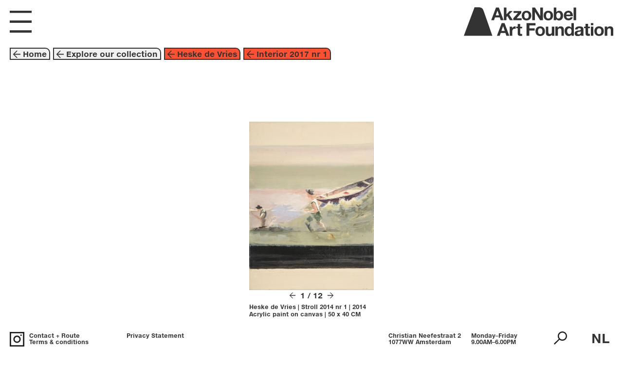

--- FILE ---
content_type: text/html; charset=utf-8
request_url: https://www.artfoundation.akzonobel.com/artwork/802/interior-2017-nr-1
body_size: 5975
content:
<!DOCTYPE html>
<html lang="en">
  <head>
    <meta charset="utf-8">
    <meta http-equiv="X-UA-Compatible" content="IE=edge">
    <meta name="viewport" content="width=device-width, initial-scale=1, shrink-to-fit=no">

    <title>AkzoNobel Art Foundation</title>
    <meta name="csrf-param" content="authenticity_token" />
<meta name="csrf-token" content="AbIUNktSE61llwck6lFQG2fcn4gk3dwhRJSmgCs/mQJl69sj/S4Xpe0vx+xl/7+XxScXeXq8Wo7Dwd0P25jY8w==" />
    <link rel="icon" type="image/png" sizes="32x32" href="/favicon.png">
    <link rel="preload" href="/fonts.css" as="style">

    <link rel="stylesheet" type="text/css" href="/fonts.css"/>
    <meta name="google-site-verification" content="D3F9skKVN0IJonlTBwyvSaqzAg7LEoRwCcCkRYvHnrM" />
    <script src="/packs/js/runtime-482935e3572f2a86f751.js" defer="defer"></script>
<script src="/packs/js/841-0a6ddf991391f75ef86d.js" defer="defer"></script>
<script src="/packs/js/745-8dc8b75aadf70288148c.js" defer="defer"></script>
<script src="/packs/js/front-ec65b87ae725a3fff868.js" defer="defer"></script>
    <link rel="stylesheet" href="/packs/css/front-e20de7dc.css" media="screen" />

  </head>
  <body>
    <div class="IEE">
  <p>
  The new website of the AkzoNobel Art Foundation is visible on new browsers such as Microsoft Edge, Google Chrome, Safari and Firefox.
  </p>
</div>

<script type="application/json" id="dataset">
{"countries":{"AD":{"code":"AD","nl":"Andorra","en":"Andorra"},"AE":{"code":"AE","nl":"Verenigde Arabische Emiraten","en":"United Arab Emirates"},"AF":{"code":"AF","nl":"Afghanistan","en":"Afghanistan"},"AG":{"code":"AG","nl":"Antigua en Barbuda","en":"Antigua and Barbuda"},"AI":{"code":"AI","nl":"Anguilla","en":"Anguilla"},"AL":{"code":"AL","nl":"Albanië","en":"Albania"},"AM":{"code":"AM","nl":"Armenië","en":"Armenia"},"AO":{"code":"AO","nl":"Angola","en":"Angola"},"AQ":{"code":"AQ","nl":"Antarctica","en":"Antarctica"},"AR":{"code":"AR","nl":"Argentinië","en":"Argentina"},"AS":{"code":"AS","nl":"Amerikaans-Samoa","en":"American Samoa"},"AT":{"code":"AT","nl":"Oostenrijk","en":"Austria"},"AU":{"code":"AU","nl":"Australië","en":"Australia"},"AW":{"code":"AW","nl":"Aruba","en":"Aruba"},"AX":{"code":"AX","nl":"Ålandseilanden","en":"Åland Islands"},"AZ":{"code":"AZ","nl":"Azerbeidzjan","en":"Azerbaijan"},"BA":{"code":"BA","nl":"Bosnië en Herzegovina","en":"Bosnia and Herzegovina"},"BB":{"code":"BB","nl":"Barbados","en":"Barbados"},"BD":{"code":"BD","nl":"Bangladesh","en":"Bangladesh"},"BE":{"code":"BE","nl":"België","en":"Belgium"},"BF":{"code":"BF","nl":"Burkina Faso","en":"Burkina Faso"},"BG":{"code":"BG","nl":"Bulgarije","en":"Bulgaria"},"BH":{"code":"BH","nl":"Bahrein","en":"Bahrain"},"BI":{"code":"BI","nl":"Burundi","en":"Burundi"},"BJ":{"code":"BJ","nl":"Benin","en":"Benin"},"BL":{"code":"BL","nl":"Saint-Barthélemy","en":"Saint Barthélemy"},"BM":{"code":"BM","nl":"Bermuda","en":"Bermuda"},"BN":{"code":"BN","nl":"Brunei","en":"Brunei Darussalam"},"BO":{"code":"BO","nl":"Bolivia","en":"Bolivia"},"BQ":{"code":"BQ","nl":"Bonaire, Sint Eustatius en Saba","en":"Bonaire, Sint Eustatius and Saba"},"BR":{"code":"BR","nl":"Brazilië","en":"Brazil"},"BS":{"code":"BS","nl":"Bahama's","en":"Bahamas"},"BT":{"code":"BT","nl":"Bhutan","en":"Bhutan"},"BV":{"code":"BV","nl":"Bouveteiland","en":"Bouvet Island"},"BW":{"code":"BW","nl":"Botswana","en":"Botswana"},"BY":{"code":"BY","nl":"Wit-Rusland","en":"Belarus"},"BZ":{"code":"BZ","nl":"Belize","en":"Belize"},"CA":{"code":"CA","nl":"Canada","en":"Canada"},"CC":{"code":"CC","nl":"Cocoseilanden","en":"Cocos (Keeling) Islands"},"CD":{"code":"CD","nl":"Congo, Democratische Republiek","en":"Congo, The Democratic Republic of the"},"CF":{"code":"CF","nl":"Centraal-Afrikaanse Republiek","en":"Central African Republic"},"CG":{"code":"CG","nl":"Congo","en":"Congo"},"CH":{"code":"CH","nl":"Zwitserland","en":"Switzerland"},"CI":{"code":"CI","nl":"Ivoorkust","en":"Côte d'Ivoire"},"CK":{"code":"CK","nl":"Cookeilanden","en":"Cook Islands"},"CL":{"code":"CL","nl":"Chili","en":"Chile"},"CM":{"code":"CM","nl":"Kameroen","en":"Cameroon"},"CN":{"code":"CN","nl":"China","en":"China"},"CO":{"code":"CO","nl":"Colombia","en":"Colombia"},"CR":{"code":"CR","nl":"Costa Rica","en":"Costa Rica"},"CU":{"code":"CU","nl":"Cuba","en":"Cuba"},"CV":{"code":"CV","nl":"Kaapverdië","en":"Cabo Verde"},"CW":{"code":"CW","nl":"Curaçao","en":"Curaçao"},"CX":{"code":"CX","nl":"Christmaseiland","en":"Christmas Island"},"CY":{"code":"CY","nl":"Cyprus","en":"Cyprus"},"CZ":{"code":"CZ","nl":"Tsjechië","en":"Czechia"},"DE":{"code":"DE","nl":"Duitsland","en":"Germany"},"DJ":{"code":"DJ","nl":"Djibouti","en":"Djibouti"},"DK":{"code":"DK","nl":"Denemarken","en":"Denmark"},"DM":{"code":"DM","nl":"Dominica","en":"Dominica"},"DO":{"code":"DO","nl":"Dominicaanse Republiek","en":"Dominican Republic"},"DZ":{"code":"DZ","nl":"Algerije","en":"Algeria"},"EC":{"code":"EC","nl":"Ecuador","en":"Ecuador"},"EE":{"code":"EE","nl":"Estland","en":"Estonia"},"EG":{"code":"EG","nl":"Egypte","en":"Egypt"},"EH":{"code":"EH","nl":"Westelijke Sahara","en":"Western Sahara"},"ER":{"code":"ER","nl":"Eritrea","en":"Eritrea"},"ES":{"code":"ES","nl":"Spanje","en":"Spain"},"ET":{"code":"ET","nl":"Ethiopië","en":"Ethiopia"},"FI":{"code":"FI","nl":"Finland","en":"Finland"},"FJ":{"code":"FJ","nl":"Fiji","en":"Fiji"},"FK":{"code":"FK","nl":"Falklandeilanden","en":"Falkland Islands (Malvinas)"},"FM":{"code":"FM","nl":"Micronesia","en":"Micronesia, Federated States of"},"FO":{"code":"FO","nl":"Faeröer","en":"Faroe Islands"},"FR":{"code":"FR","nl":"Frankrijk","en":"France"},"GA":{"code":"GA","nl":"Gabon","en":"Gabon"},"GB":{"code":"GB","nl":"Verenigd Koninkrijk","en":"United Kingdom"},"GD":{"code":"GD","nl":"Grenada","en":"Grenada"},"GE":{"code":"GE","nl":"Georgia","en":"Georgia"},"GF":{"code":"GF","nl":"Frans-Guyana","en":"French Guiana"},"GG":{"code":"GG","nl":"Guernsey","en":"Guernsey"},"GH":{"code":"GH","nl":"Ghana","en":"Ghana"},"GI":{"code":"GI","nl":"Gibraltar","en":"Gibraltar"},"GL":{"code":"GL","nl":"Groenland","en":"Greenland"},"GM":{"code":"GM","nl":"Gambia","en":"Gambia"},"GN":{"code":"GN","nl":"Guinee","en":"Guinea"},"GP":{"code":"GP","nl":"Guadeloupe","en":"Guadeloupe"},"GQ":{"code":"GQ","nl":"Equatoriaal-Guinea","en":"Equatorial Guinea"},"GR":{"code":"GR","nl":"Griekenland","en":"Greece"},"GS":{"code":"GS","nl":"Zuid-Georgia en de Zuidelijke Sandwicheilanden","en":"South Georgia and the South Sandwich Islands"},"GT":{"code":"GT","nl":"Guatemala","en":"Guatemala"},"GU":{"code":"GU","nl":"Guam","en":"Guam"},"GW":{"code":"GW","nl":"Guinee-Bissau","en":"Guinea-Bissau"},"GY":{"code":"GY","nl":"Guyana","en":"Guyana"},"HK":{"code":"HK","nl":"Hongkong","en":"Hong Kong"},"HM":{"code":"HM","nl":"Heardeiland en McDonaldeilanden","en":"Heard Island and McDonald Islands"},"HN":{"code":"HN","nl":"Honduras","en":"Honduras"},"HR":{"code":"HR","nl":"Kroatië","en":"Croatia"},"HT":{"code":"HT","nl":"Haïti","en":"Haiti"},"HU":{"code":"HU","nl":"Hongarije","en":"Hungary"},"ID":{"code":"ID","nl":"Indonesië","en":"Indonesia"},"IE":{"code":"IE","nl":"Ierland","en":"Ireland"},"IL":{"code":"IL","nl":"Israël","en":"Israel"},"IM":{"code":"IM","nl":"Eiland Man","en":"Isle of Man"},"IN":{"code":"IN","nl":"India","en":"India"},"IO":{"code":"IO","nl":"Brits Indische Oceaanterritorium","en":"British Indian Ocean Territory"},"IQ":{"code":"IQ","nl":"Irak","en":"Iraq"},"IR":{"code":"IR","nl":"Iran","en":"Iran"},"IS":{"code":"IS","nl":"IJsland","en":"Iceland"},"IT":{"code":"IT","nl":"Italië","en":"Italy"},"JE":{"code":"JE","nl":"Jersey","en":"Jersey"},"JM":{"code":"JM","nl":"Jamaica","en":"Jamaica"},"JO":{"code":"JO","nl":"Jordanië","en":"Jordan"},"JP":{"code":"JP","nl":"Japan","en":"Japan"},"KE":{"code":"KE","nl":"Kenia","en":"Kenya"},"KG":{"code":"KG","nl":"Kirgizië","en":"Kyrgyzstan"},"KH":{"code":"KH","nl":"Cambodja","en":"Cambodia"},"KI":{"code":"KI","nl":"Kiribati","en":"Kiribati"},"KM":{"code":"KM","nl":"Comoren","en":"Comoros"},"KN":{"code":"KN","nl":"Saint Kitts en Nevis","en":"Saint Kitts and Nevis"},"KP":{"code":"KP","nl":"Noord-Korea","en":"North Korea"},"KR":{"code":"KR","nl":"Zuid-Korea","en":"South Korea"},"KW":{"code":"KW","nl":"Koeweit","en":"Kuwait"},"KY":{"code":"KY","nl":"Kaaimaneilanden","en":"Cayman Islands"},"KZ":{"code":"KZ","nl":"Kazachstan","en":"Kazakhstan"},"LA":{"code":"LA","nl":"Laos Democratische Volksrepubliek","en":"Lao People's Democratic Republic"},"LB":{"code":"LB","nl":"Libanon","en":"Lebanon"},"LC":{"code":"LC","nl":"Saint Lucia","en":"Saint Lucia"},"LI":{"code":"LI","nl":"Liechtenstein","en":"Liechtenstein"},"LK":{"code":"LK","nl":"Sri Lanka","en":"Sri Lanka"},"LR":{"code":"LR","nl":"Liberia","en":"Liberia"},"LS":{"code":"LS","nl":"Lesotho","en":"Lesotho"},"LT":{"code":"LT","nl":"Litouwen","en":"Lithuania"},"LU":{"code":"LU","nl":"Luxemburg","en":"Luxembourg"},"LV":{"code":"LV","nl":"Letland","en":"Latvia"},"LY":{"code":"LY","nl":"Libië","en":"Libya"},"MA":{"code":"MA","nl":"Marokko","en":"Morocco"},"MC":{"code":"MC","nl":"Monaco","en":"Monaco"},"MD":{"code":"MD","nl":"Moldavië","en":"Moldova"},"ME":{"code":"ME","nl":"Montenegro","en":"Montenegro"},"MF":{"code":"MF","nl":"Sint-Maarten","en":"Saint Martin (French part)"},"MG":{"code":"MG","nl":"Madagaskar","en":"Madagascar"},"MH":{"code":"MH","nl":"Marshalleilanden","en":"Marshall Islands"},"MK":{"code":"MK","nl":"Noord-Macedonië","en":"North Macedonia"},"ML":{"code":"ML","nl":"Mali","en":"Mali"},"MM":{"code":"MM","nl":"Myanmar","en":"Myanmar"},"MN":{"code":"MN","nl":"Mongolië","en":"Mongolia"},"MO":{"code":"MO","nl":"Macau","en":"Macao"},"MP":{"code":"MP","nl":"Noordelijke Marianen","en":"Northern Mariana Islands"},"MQ":{"code":"MQ","nl":"Martinique","en":"Martinique"},"MR":{"code":"MR","nl":"Mauritanië","en":"Mauritania"},"MS":{"code":"MS","nl":"Montserrat","en":"Montserrat"},"MT":{"code":"MT","nl":"Malta","en":"Malta"},"MU":{"code":"MU","nl":"Mauritius","en":"Mauritius"},"MV":{"code":"MV","nl":"Maldiven","en":"Maldives"},"MW":{"code":"MW","nl":"Malawi","en":"Malawi"},"MX":{"code":"MX","nl":"Mexico","en":"Mexico"},"MY":{"code":"MY","nl":"Maleisië","en":"Malaysia"},"MZ":{"code":"MZ","nl":"Mozambique","en":"Mozambique"},"NA":{"code":"NA","nl":"Namibië","en":"Namibia"},"NC":{"code":"NC","nl":"Nieuw-Caledonië","en":"New Caledonia"},"NE":{"code":"NE","nl":"Niger","en":"Niger"},"NF":{"code":"NF","nl":"Norfolk","en":"Norfolk Island"},"NG":{"code":"NG","nl":"Nigeria","en":"Nigeria"},"NI":{"code":"NI","nl":"Nicaragua","en":"Nicaragua"},"NL":{"code":"NL","nl":"Nederland","en":"Netherlands"},"NO":{"code":"NO","nl":"Noorwegen","en":"Norway"},"NP":{"code":"NP","nl":"Nepal","en":"Nepal"},"NR":{"code":"NR","nl":"Nauru","en":"Nauru"},"NU":{"code":"NU","nl":"Niue","en":"Niue"},"NZ":{"code":"NZ","nl":"Nieuw-Zeeland","en":"New Zealand"},"OM":{"code":"OM","nl":"Oman","en":"Oman"},"PA":{"code":"PA","nl":"Panama","en":"Panama"},"PE":{"code":"PE","nl":"Peru","en":"Peru"},"PF":{"code":"PF","nl":"Frans-Polynesië","en":"French Polynesia"},"PG":{"code":"PG","nl":"Papoea-Nieuw-Guinea","en":"Papua New Guinea"},"PH":{"code":"PH","nl":"Filipijnen","en":"Philippines"},"PK":{"code":"PK","nl":"Pakistan","en":"Pakistan"},"PL":{"code":"PL","nl":"Polen","en":"Poland"},"PM":{"code":"PM","nl":"Saint-Pierre en Miquelon","en":"Saint Pierre and Miquelon"},"PN":{"code":"PN","nl":"Pitcairneilanden","en":"Pitcairn"},"PR":{"code":"PR","nl":"Puerto Rico","en":"Puerto Rico"},"PS":{"code":"PS","nl":"Palestina","en":"Palestine, State of"},"PT":{"code":"PT","nl":"Portugal","en":"Portugal"},"PW":{"code":"PW","nl":"Palau","en":"Palau"},"PY":{"code":"PY","nl":"Paraguay","en":"Paraguay"},"QA":{"code":"QA","nl":"Qatar","en":"Qatar"},"RE":{"code":"RE","nl":"Réunion","en":"Réunion"},"RO":{"code":"RO","nl":"Roemenië","en":"Romania"},"RS":{"code":"RS","nl":"Servië","en":"Serbia"},"RU":{"code":"RU","nl":"Rusland","en":"Russian Federation"},"RW":{"code":"RW","nl":"Rwanda","en":"Rwanda"},"SA":{"code":"SA","nl":"Saoedi-Arabië","en":"Saudi Arabia"},"SB":{"code":"SB","nl":"Salomonseilanden","en":"Solomon Islands"},"SC":{"code":"SC","nl":"Seychellen","en":"Seychelles"},"SD":{"code":"SD","nl":"Soedan","en":"Sudan"},"SE":{"code":"SE","nl":"Zweden","en":"Sweden"},"SG":{"code":"SG","nl":"Singapore","en":"Singapore"},"SH":{"code":"SH","nl":"Sint-Helena, Ascension en Tristan da Cunha","en":"Saint Helena, Ascension and Tristan da Cunha"},"SI":{"code":"SI","nl":"Slovenië","en":"Slovenia"},"SJ":{"code":"SJ","nl":"Spitsbergen en Jan Mayen","en":"Svalbard and Jan Mayen"},"SK":{"code":"SK","nl":"Slowakije","en":"Slovakia"},"SL":{"code":"SL","nl":"Sierra Leone","en":"Sierra Leone"},"SM":{"code":"SM","nl":"San Marino","en":"San Marino"},"SN":{"code":"SN","nl":"Senegal","en":"Senegal"},"SO":{"code":"SO","nl":"Somalië","en":"Somalia"},"SR":{"code":"SR","nl":"Suriname","en":"Suriname"},"SS":{"code":"SS","nl":"Zuid-Soedan","en":"South Sudan"},"ST":{"code":"ST","nl":"Sao Tomé en Principe","en":"Sao Tome and Principe"},"SV":{"code":"SV","nl":"El Salvador","en":"El Salvador"},"SX":{"code":"SX","nl":"Sint Maarten (Nederlands deel)","en":"Sint Maarten (Dutch part)"},"SY":{"code":"SY","nl":"Syrië","en":"Syrian Arab Republic"},"SZ":{"code":"SZ","nl":"Eswatini","en":"Eswatini"},"TC":{"code":"TC","nl":"Turks- en Caicoseilanden","en":"Turks and Caicos Islands"},"TD":{"code":"TD","nl":"Tsjaad","en":"Chad"},"TF":{"code":"TF","nl":"Franse Zuidelijke Gebieden","en":"French Southern Territories"},"TG":{"code":"TG","nl":"Togo","en":"Togo"},"TH":{"code":"TH","nl":"Thailand","en":"Thailand"},"TJ":{"code":"TJ","nl":"Tadzjikistan","en":"Tajikistan"},"TK":{"code":"TK","nl":"Tokelau","en":"Tokelau"},"TL":{"code":"TL","nl":"Oost-Timor","en":"Timor-Leste"},"TM":{"code":"TM","nl":"Turkmenistan","en":"Turkmenistan"},"TN":{"code":"TN","nl":"Tunesië","en":"Tunisia"},"TO":{"code":"TO","nl":"Tonga","en":"Tonga"},"TR":{"code":"TR","nl":"Turkije","en":"Türkiye"},"TT":{"code":"TT","nl":"Trinidad en Tobago","en":"Trinidad and Tobago"},"TV":{"code":"TV","nl":"Tuvalu","en":"Tuvalu"},"TW":{"code":"TW","nl":"Taiwan","en":"Taiwan"},"TZ":{"code":"TZ","nl":"Tanzania","en":"Tanzania"},"UA":{"code":"UA","nl":"Oekraïne","en":"Ukraine"},"UG":{"code":"UG","nl":"Oeganda","en":"Uganda"},"UM":{"code":"UM","nl":"Kleine afgelegen eilanden van de Verenigde Staten","en":"United States Minor Outlying Islands"},"US":{"code":"US","nl":"Verenigde Staten","en":"United States"},"UY":{"code":"UY","nl":"Uruguay","en":"Uruguay"},"UZ":{"code":"UZ","nl":"Oezbekistan","en":"Uzbekistan"},"VA":{"code":"VA","nl":"Vaticaanstad","en":"Holy See (Vatican City State)"},"VC":{"code":"VC","nl":"Saint Vincent en de Grenadines","en":"Saint Vincent and the Grenadines"},"VE":{"code":"VE","nl":"Venezuela","en":"Venezuela"},"VG":{"code":"VG","nl":"Maagdeneilanden, Britse","en":"Virgin Islands, British"},"VI":{"code":"VI","nl":"Maagdeneilanden, Amerikaanse","en":"Virgin Islands, U.S."},"VN":{"code":"VN","nl":"Vietnam","en":"Vietnam"},"VU":{"code":"VU","nl":"Vanuatu","en":"Vanuatu"},"WF":{"code":"WF","nl":"Wallis en Futuna","en":"Wallis and Futuna"},"WS":{"code":"WS","nl":"Samoa","en":"Samoa"},"YE":{"code":"YE","nl":"Jemen","en":"Yemen"},"YT":{"code":"YT","nl":"Mayotte","en":"Mayotte"},"ZA":{"code":"ZA","nl":"Zuid-Afrika","en":"South Africa"},"ZM":{"code":"ZM","nl":"Zambia","en":"Zambia"},"ZW":{"code":"ZW","nl":"Zimbabwe","en":"Zimbabwe"}},"splashpage":{"image":"/media/W1siZiIsIjIwMjEvMTAvMjUvMjMwcTZta2pqZV81MDM3X2EuanBnIl0sWyJwIiwidGh1bWIiLCIyMDAweCJdXQ/5037-a.jpg?sha=450a682f0a7f94d0","layout":4,"colour":"","content":"\u003cp\u003eOpen now: \u003cbr /\u003eBeyond These Walls\u003c/p\u003e","subcontent":"\u003cp\u003eWe look forward to welcoming you!\u003c/p\u003e"},"homepage":{"layout":0,"text1_nl":"Art Space","text1_en":"Art Space","link1":"/exhibition/30","text2_nl":"Ontdek onze collectie","text2_en":"Explore our collection","link2":"/explore/intro","link3":"/about_us","link4":"/highlights","image_id":3,"text_colour":"","tour_colour":2},"contact":{"content_nl":"\u003cp\u003eWij zijn open! We zijn blij u te kunnen verwelkomen in onze Art Space.\u003c/p\u003e","content_en":"\u003cp\u003eWe are open! We are glad to welcome you to our Art Space.\u003c/p\u003e"},"menus":{"0":[{"title_nl":"nu te bekijken","title_en":"now on display","stub":"/exhibition/30"},{"title_nl":"events","title_en":"events","stub":"/events"},{"title_nl":"rondleidingen ","title_en":"guided Tours","stub":"/page/guided-tours"},{"title_nl":"openingstijden + routebeschrijving","title_en":"opening hours + directions","stub":"/contact"}],"1":[{"title_nl":"onze collectie","title_en":"our collection","stub":"/explore/intro"},{"title_nl":"highlights","title_en":"highlights","stub":"/highlights"},{"title_nl":"voorafgaande tentoonstellingen","title_en":"past exhibitions","stub":"/exhibitions"}],"2":[{"title_nl":"doel + missie","title_en":"mission + goal","stub":"/page/goal-mission"},{"title_nl":"geschiedenis","title_en":"history","stub":"/page/history"},{"title_nl":"verzamelbeleid","title_en":"collection policy","stub":"/page/collecting-policy"},{"title_nl":"in de media","title_en":"in the media","stub":"/in_the_media"},{"title_nl":"Pers","title_en":"Press","stub":"/page/press"},{"title_nl":"Kees van Lede (1942-2020)","title_en":"Kees van Lede (1942-2020)","stub":"/page/in-loving-memory-of-kees-van-lede-1942-2020"},{"title_nl":"True Colors Catalogus","title_en":"True Colors Catalogue","stub":"/page/true-colors"}],"3":[{"title_nl":"bruiklenen ","title_en":"art loans","stub":"/page/art-loans"},{"title_nl":"sponsoring","title_en":"sponsoring","stub":"/page/sponsoring"}],"4":[{"title_nl":"Contact + Route","title_en":"Contact + Route","stub":"/contact"},{"title_nl":"Algemene voorwaarden","title_en":"Terms \u0026 conditions","stub":"/page/disclaimer"},{"title_nl":"Privacyverklaring","title_en":"Privacy Statement","stub":"/page/privacy-statement"}]}}
</script>
<div id="app">
</div>

  </body>
</html>
